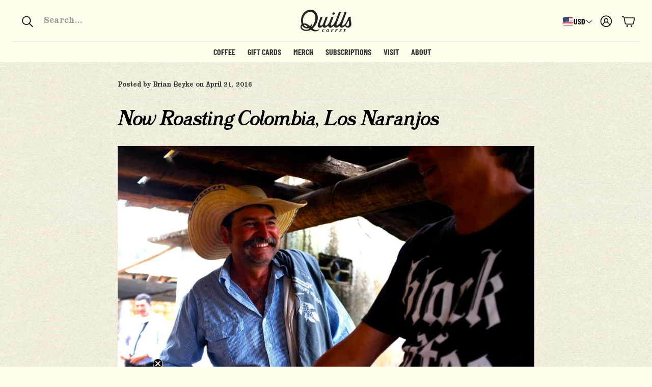

--- FILE ---
content_type: text/css
request_url: https://quillscoffee.com/cdn/shop/t/22/assets/settings.css?v=125977074916794622621762276586
body_size: 593
content:
:root{--aspect-ratio: auto;--aspect-ratio-portait: .67;--font-base: Besley,serif;--font-base-style: normal;--font-base-weight: 400;--font-base-size: 16px;--font-base-letter-spacing: 0px;--font-base-line-height: 1.5;--font-base-transform: none;--font-breadcrumbs: ,;--font-breadcrumbs-style: ;--font-breadcrumbs-weight: ;--font-breadcrumbs-size: 12px;--font-breadcrumbs-letter-spacing: px;--font-headline: "Playfair Display",serif;--font-headline-style: italic;--font-headline-weight: 400;--font-headline-size: 25px;--font-headline-transform: none;--font-headline-letter-spacing: -.5px;--font-headline-line-height: 1.2;--font-navigation: "Barlow Condensed",sans-serif;--font-navigation-style: normal;--font-navigation-weight: 700;--font-navigation-size: 16px;--font-navigation-transform: uppercase;--font-navigation-letter-spacing: 0px;--font-button: "Barlow Condensed",sans-serif;--font-button-style: normal;--font-button-weight: 700;--font-button-size: 13px;--font-button-transform: uppercase;--font-button-letter-spacing: 3px;--font-price: "Barlow Condensed",sans-serif;--font-price-style: normal;--font-price-weight: 700;--font-price-size: px;--font-price-transform: uppercase;--font-price-letter-spacing: 0px;--gap: 8px;--section-gap: 2;--section-margin-block-mobile: 6rem;--grid-gap: 16px;--color-text-inactive: #ADADAD;--color-text-light: #e5e5e5;--color-text-highlight: #f7f7f7;--color-footer-bg: #EBEBEB;--color-footer-border: #ccc;--color-footer-copy-text: #ADADAD;--color-newsletter-border: #BCBCBC;--color-header-search-border: #E0DEDB;--color-header-border: #E0DEDB;--color-input-border-active: #4C4C4B;--color-input-bg: #fff;--color-button-border: #000;--color-button-bg: #fff;--color-button-text: #000;--color-button-main-bg: #000;--color-button-main-text: #fff;--color-button-cta-bg: #000;--color-button-cta-text: #fff;--color-hr: #BCBCBC;--color-overlay-text: black;--color-navbar-bg: #333;--color-navbar-text: #eee;--color-breadcrumbs-bg: white;--color-promo-price: red;--color-promo-badge: red;--color-promo-badge-text: white;--size-icon: 2.4rem;--size-icon-desk: 2.8rem;--input-height: 4.8rem;--height-chip: 4rem;--height-vertical-thumbs-gallery--square: 608px;--height-vertical-thumbs-gallery--portrait: 748px;--height-vertical-thumbs-gallery--original: 520px;--site-max-width: 1600px;--site-max-width-big: 1600px;--hero-max-width: 2560px;--post-max-width: 850px;--navbar-height: 56px;--color-background: #fffdeb;--color-background-rgb: 255, 253, 235;--color-foreground: rgba(58, 56, 55, .03);--color-teaser-background: #F4EEDA;--color-headings-text: #678464;--color-text: #3a3837;--color-text-rgb: 58, 56, 55;--color-body-text: var(--color-text);--color-body-text-light: #717171;--color-links: #3a3837;--color-links-active: #715939;--color-border: #e7e7e7;--color-overlay: #ff9900;--color-overlay-rgb: 255, 153, 0;--color-overlay-opacity: 0;--color-action-text: #fffdeb;--color-action-background: #2d2d2d;--color-placeholder-bg: #F4EEDA;--color-bullet: #3a3837;--color-header-text: #151515;--color-header-background: #fffdeb;--color-header-background-rgb: 255, 253, 235;--color-menu-text: #3a3837;--color-menu-background: #fffdeb;--color-transparent-header: #151515;--color-button-primary-background: #f15239;--color-button-primary-text: #ffffff;--color-button-primary-text-hover: #3a3837;--color-button-primary-background-hover: #d0bb65;--color-button-secondary-background: rgba(0,0,0,0);--color-button-secondary-border: #dfcd82;--color-button-secondary-text: #dfcd82;--color-button-secondary-text-hover: #3a3837;--color-button-secondary-background-hover: #d0bb65;--color-price: #151515;--color-sale-price: #f15239;--color-brand: #717171;--color-star-rating: #ff9900;--color-sale-badge-text: #fffdeb;--color-sale-badge-background: #f15239;--color-sold-out-text: #151515;--color-sold-out-background: #f4e9da;--color-input-text: #3a3837;--color-input-background: #ffffff;--color-input-border: #d6d6d6;--color-input-placeholder: #717171;--color-footer-background: #678464;--color-footer-text: #fffdeb;--color-footer-text-rgb: 255, 253, 235;--border-radius: 5px;--border-radius-button: 5px;--flag-radius-limit: 3px;--swiper-theme-color: #2d2d2d;--swiper-scrollbar-track-color: rgba(0, 0, 0, .1);--image-object-position: 50% 50%;--image-object-position-desktop: 50% 50%;--duration-short: .1s;--duration-default: .2s;--duration-announcement-bar: .25s;--duration-medium: .3s;--duration-long: .5s;--duration-extra-long: .6s;--duration-extended: 3s;--ease-out-slow: cubic-bezier(0, 0, .3, 1);--animation-slide-in: slideIn var(--duration-extra-long) var(--ease-out-slow) forwards;--animation-fade-in: fadeIn var(--duration-extra-long) var(--ease-out-slow)}:root .wt-slider,:root .wt-slider__container,:root .wt-cart{--swiper-theme-color: #2d2d2d;--swiper-scrollbar-track-color: rgba(0, 0, 0, .1)}html[dir=rtl]{--font-base-letter-spacing: normal;--font-breadcrumbs-letter-spacing: normal;--font-headline-letter-spacing: normal;--font-navigation-letter-spacing: normal;--font-button-letter-spacing: normal;--font-price-letter-spacing: normal}@media screen and (min-width: 1200px){:root{--font-base-size: 18px;--font-button-size: 16px;--font-breadcrumbs-size: 13px;--font-headline-size: 40px;--font-navigation-size: 18px;--height-chip: 3.2rem}}
/*# sourceMappingURL=/cdn/shop/t/22/assets/settings.css.map?v=125977074916794622621762276586 */


--- FILE ---
content_type: text/css
request_url: https://quillscoffee.com/cdn/shop/t/22/assets/custom.css?v=176217186602958393971762784420
body_size: 38
content:
.wt-product__main form shopify-payment-terms{display:none!important}drawer-cart-note .wt-cart__giftnote__body.giftnote__body{background:#fff}.wt__quick-buy .wt__quick-buy__container,.wt-options.collection__sort #wt-options__drawer .wt-options__body,facet-filters-form #FacetFiltersForm .f-current__list .f-current__list__item{background:#fffdeb}.metafields_featured{display:block;text-align:center;margin-bottom:20px}.wt-drawer--nav .wt-drawer__content{background:#fffdeb}.rollover_inner{opacity:0;position:absolute;top:0;left:0;width:100%;height:100%;background:#00000087;padding:25px 20px;color:#fff;-webkit-transition-duration:.15s;-o-transition-duration:.15s;transition-duration:.15s;-webkit-transition-property:opacity;-o-transition-property:opacity;transition-property:opacity;-webkit-transition-timing-function:cubic-bezier(.4,0,.2,1);-o-transition-timing-function:cubic-bezier(.4,0,.2,1);transition-timing-function:cubic-bezier(.4,0,.2,1)}.rollover_inner .rollover_wrapper{max-height:calc(100% - 45px);overflow:auto;scrollbar-width:thin}color-swatch:hover .rollover_inner{opacity:1}.rollover_inner .rollover_top{display:block;border-bottom:2px solid #fff;padding-bottom:12px;margin-bottom:20px}.rollover_inner .rollover_top .collection_name{display:block;font-size:15px}.rollover_inner .rollover_top .prod_title{font-weight:700;display:block;margin:8px 0 0}.rollover_inner .rollover_content p{display:block;margin:0;font-size:16px;line-height:1.4;font-family:Questrial,sans-serif;font-weight:400;font-style:normal}.rollover_inner .rollover_content .rollover_short{display:block;margin-top:16px}.section-index-hero .section-class-index-hero .hero__overlay__content>.hero__title.hero{max-width:70rem}.section-index-hero .logos_list_hero{display:flex;align-items:center;gap:22px;flex-wrap:wrap;width:100%;max-width:100%!important;row-gap:15px}.section-index-hero .logos_list_hero img{display:block;width:100%;max-width:120px}.section-index-hero .wt-image-banner .hero__overlay__content{padding-bottom:0;padding-top:0}@media (max-width: 1023px){.rollover_inner{display:none}}@media (max-width: 899px){.section-index-hero .logos_list_hero{justify-content:center}.section-index-hero .wt-image-banner .hero__overlay__content{padding:0}.section-index-hero .hero__overlay__content .space-hero{height:20px!important}.section-index-hero .logos_list_hero{gap:20px;row-gap:15px}}
/*# sourceMappingURL=/cdn/shop/t/22/assets/custom.css.map?v=176217186602958393971762784420 */


--- FILE ---
content_type: text/css
request_url: https://quillscoffee.com/cdn/shop/t/22/assets/fonts.css?v=115273026634221803611760717619
body_size: -24
content:
@font-face{font-family:Revelstoke;src:url(//quillscoffee.com/cdn/shop/files/Revelstoke-Bold.woff2?v=7773540366607485880) format("woff2"),url(//quillscoffee.com/cdn/shop/files/Revelstoke-Bold.woff?v=7878103802810649783) format("woff");font-weight:700;font-style:normal;font-display:swap}@font-face{font-family:Clarendon URW Extra Narrow;src:url(//quillscoffee.com/cdn/shop/files/ClarendonURWExtNar-Bol.woff2?v=1477603474236508576) format("woff2"),url(//quillscoffee.com/cdn/shop/files/ClarendonURWExtNar-Bol.woff?v=334224111653170624) format("woff");font-weight:700;font-style:normal;font-display:swap}@font-face{font-family:Clarendon URW Extra Narrow;src:url(//quillscoffee.com/cdn/shop/files/ClarendonURWExtNar-MedObl.woff2?v=15866375709506947299) format("woff2"),url(//quillscoffee.com/cdn/shop/files/ClarendonURWExtNar-MedObl.woff?v=12704234823260909163) format("woff");font-weight:500;font-style:normal;font-display:swap}@font-face{font-family:Clarendon URW Extra Narrow;src:url(//quillscoffee.com/cdn/shop/files/ClarendonURWExtNar-LigObl.woff2?v=15922737213166257743) format("woff2"),url(//quillscoffee.com/cdn/shop/files/ClarendonURWExtNar-LigObl.woff?v=11600981411928086929) format("woff");font-weight:300;font-style:normal;font-display:swap}@font-face{font-family:Clarendon URW Extra Narrow;src:url(//quillscoffee.com/cdn/shop/files/ClarendonURWExtNar-Lig.woff2?v=11822577432948534722) format("woff2"),url(//quillscoffee.com/cdn/shop/files/ClarendonURWExtNar-Lig.woff?v=16838202234733329600) format("woff");font-weight:300;font-style:normal;font-display:swap}@font-face{font-family:Caveat;src:url(//quillscoffee.com/cdn/shop/files/Caveat-Regular.woff2?v=9762562613809048205) format("woff2"),url(//quillscoffee.com/cdn/shop/files/Caveat-Regular.woff?v=15507495163012113230) format("woff");font-weight:400;font-style:normal;font-display:swap}@font-face{font-family:Clarendon URW Extra Narrow;src:url(//quillscoffee.com/cdn/shop/files/ClarendonURWExtNar-Med.woff2?v=10348089896160115753) format("woff2"),url(//quillscoffee.com/cdn/shop/files/ClarendonURWExtNar-Med.woff?v=16059112059652028872) format("woff");font-weight:500;font-style:normal;font-display:swap}@font-face{font-family:El Hidrant;src:url(//quillscoffee.com/cdn/shop/files/ElHidrant.woff2?v=2924961141717828824) format("woff2"),url(//quillscoffee.com/cdn/shop/files/ElHidrant.woff?v=1348844413023908552) format("woff");font-weight:400;font-style:normal;font-display:swap}@font-face{font-family:"Coronamatic 67";src:url(//quillscoffee.com/cdn/shop/files/Coronamatic67Booked.woff2?v=12840365463025907458) format("woff2"),url(//quillscoffee.com/cdn/shop/files/Coronamatic67Booked.woff?v=14151564010121556247) format("woff");font-weight:400;font-style:normal;font-display:swap}@font-face{font-family:Clarendon URW Extra Narrow;src:url(//quillscoffee.com/cdn/shop/files/ClarendonURWExtNar-Reg.woff2?v=936680404334995603) format("woff2"),url(//quillscoffee.com/cdn/shop/files/ClarendonURWExtNar-Reg.woff?v=14990906115240732486) format("woff");font-weight:400;font-style:normal;font-display:swap}@font-face{font-family:Revelstoke;src:url(//quillscoffee.com/cdn/shop/files/Revelstoke-Regular.woff2?v=7203704056450411978) format("woff2"),url(//quillscoffee.com/cdn/shop/files/Revelstoke-Regular.woff?v=16002363777063067319) format("woff");font-weight:400;font-style:normal;font-display:swap}@font-face{font-family:Revelstoke;src:url(//quillscoffee.com/cdn/shop/files/Revelstoke-Bold.woff2?v=7773540366607485880) format("woff2"),url(//quillscoffee.com/cdn/shop/files/Revelstoke-Bold.woff?v=7878103802810649783) format("woff");font-weight:700;font-style:normal;font-display:swap}@font-face{font-family:Clarendon URW Extra Narrow RegObl;src:url(//quillscoffee.com/cdn/shop/files/ClarendonURWExtNar-RegObl.woff2?v=18266017919534773515) format("woff2"),url(//quillscoffee.com/cdn/shop/files/ClarendonURWExtNar-RegObl.woff?v=11642735685168615181) format("woff");font-weight:400;font-style:italic;font-display:swap}@font-face{font-family:Revelstoke Grunge;src:url(//quillscoffee.com/cdn/shop/files/Revelstoke-Grunge.woff2?v=11119130561073749371) format("woff2"),url(//quillscoffee.com/cdn/shop/files/Revelstoke-Grunge.woff?v=7894660571599014151) format("woff");font-weight:400;font-style:normal;font-display:swap}
/*# sourceMappingURL=/cdn/shop/t/22/assets/fonts.css.map?v=115273026634221803611760717619 */


--- FILE ---
content_type: text/javascript
request_url: https://quillscoffee.com/cdn/shop/t/22/assets/cart-drawer-note.js?v=181972725514607196551760717619
body_size: -123
content:
class DrawerCartNote extends HTMLElement{constructor(){super(),this.triggers=[this.querySelector(".giftnote__drawercart__addnote"),this.querySelector(".giftnote__body__close"),this.querySelector(".giftnote__overlay")],this.saveBtn=this.querySelector(".giftnote__save"),this.addEventListener("change",debounce(event=>{const body=JSON.stringify({note:document.getElementById("CartDrawer-note").value});fetch(`${routes.cart_update_url}`,{...fetchConfig(),body})},ON_CHANGE_DEBOUNCE_TIMER)),this.onToggle.bind(this)}getFocusableElements(){const focusableElementsSelector="button, [href], input, select, textarea, [tabindex]",focusableElements=()=>Array.from(this.querySelector(".giftnote__body").querySelectorAll(focusableElementsSelector));return{focusableElements,first:focusableElements()[0],last:focusableElements()[focusableElements().length-1]}}connectedCallback(){this.init()}onSave(){const body=JSON.stringify({note:document.getElementById("CartDrawer-note").value});fetch(`${routes.cart_update_url}`,{...fetchConfig(),body}),this.onToggle()}onToggle(){const{focusableElements}=this.getFocusableElements();this.hasAttribute("open")?(this.removeAttribute("open"),setTabindex(focusableElements(),"-1"),this.triggers[0].focus()):(this.setAttribute("open",!0),setTabindex(focusableElements(),"0"),this.triggers[1].focus())}init(){this.triggers.forEach(trigger=>{trigger?.addEventListener("click",e=>{e.preventDefault(),this.onToggle()})}),this.saveBtn.addEventListener("click",e=>{e.preventDefault(),this.onSave()}),this.addEventListener("keydown",e=>{const isTabPressed=e.key==="Tab"||e.keyCode===9||e.code==="Tab",{first,last}=this.getFocusableElements();(e.key==="Escape"||e.keyCode===27||e.code==="Escape")&&this.isOpen&&this.onToggle(),isTabPressed&&(e.shiftKey&&document.activeElement===first?(last.focus(),e.preventDefault()):!e.shiftKey&&document.activeElement===last&&(first.focus(),e.preventDefault()))})}}customElements.define("drawer-cart-note",DrawerCartNote);
//# sourceMappingURL=/cdn/shop/t/22/assets/cart-drawer-note.js.map?v=181972725514607196551760717619


--- FILE ---
content_type: image/svg+xml
request_url: https://cdn.shopify.com/s/files/1/2554/7062/files/pm.svg?v=1756376570
body_size: 4975
content:
<svg xmlns="http://www.w3.org/2000/svg" fill="none" viewBox="0 0 737 29" height="29" width="737">
<path fill="white" d="M28.2175 7.13464L21.6682 21.6281H29.5086L30.4806 19.3173H32.7024L33.6744 21.6281H42.3045V19.8644L43.0735 21.6281H47.5378L48.3068 19.8271V21.6281H66.2552L68.4376 19.3773L70.4811 21.6281L79.6998 21.6468L73.1298 14.4218L79.6998 7.13464H70.6241L68.4997 9.3439L66.5204 7.13464H46.9949L45.3183 10.8755L43.6023 7.13464H35.7782V8.83836L34.9078 7.13464H28.2175ZM55.0198 9.19275H65.3266L68.479 12.5979L71.733 9.19275H74.8853L70.0956 14.4198L74.8853 19.5866H71.59L68.4376 16.1419L65.167 19.5866H55.0198V9.19275ZM57.565 13.2446V11.3461V11.3442H63.9961L66.8023 14.3805L63.8718 17.4333H57.565V15.3606H63.1878V13.2446H57.565ZM29.7346 9.19275H33.5564L37.9006 19.0209V9.19275H42.0872L45.4426 16.2395L48.535 9.19275H52.7007V19.5928H50.166L50.1453 11.4434L46.4498 19.5928H44.1824L40.4663 11.4434V19.5928H35.2517L34.2631 17.2612H28.9222L27.9356 19.5907H25.1417L29.7346 9.19275ZM29.8341 15.1058L31.5938 10.9524L33.3514 15.1058H29.8341Z" clip-rule="evenodd" fill-rule="evenodd"></path>
<path fill="white" d="M128.392 7.83845C129.332 7.91775 130.272 7.36264 130.86 6.65885C131.438 5.93523 131.82 4.96379 131.722 3.97253C130.889 4.01218 129.861 4.52764 129.274 5.25126C128.735 5.87575 128.275 6.88684 128.392 7.83845ZM139.575 20.6059V5.15213H145.304C148.261 5.15213 150.328 7.21395 150.328 10.2274C150.328 13.2408 148.222 15.3225 145.226 15.3225H141.945V20.6059H139.575ZM131.712 8.02678C130.884 7.97853 130.128 8.27891 129.518 8.52153C129.125 8.67766 128.792 8.80988 128.539 8.80988C128.255 8.80988 127.909 8.6706 127.52 8.51422L127.52 8.51421L127.52 8.51421L127.52 8.5142C127.01 8.30929 126.428 8.07501 125.817 8.08626C124.416 8.10608 123.114 8.909 122.399 10.1877C120.93 12.7452 122.017 16.5318 123.437 18.6134C124.132 19.6443 124.965 20.7744 126.062 20.7347C126.544 20.7163 126.891 20.5672 127.25 20.4129C127.664 20.2353 128.093 20.0508 128.764 20.0508C129.412 20.0508 129.823 20.2305 130.217 20.403C130.592 20.567 130.952 20.7246 131.487 20.7149C132.623 20.6951 133.337 19.684 134.033 18.6531C134.783 17.5466 135.113 16.4668 135.163 16.3029L135.169 16.284C135.167 16.2828 135.158 16.2785 135.142 16.2709C134.891 16.1547 132.974 15.2663 132.955 12.884C132.937 10.8844 134.476 9.87125 134.718 9.71176C134.733 9.70205 134.743 9.69551 134.748 9.6921C133.768 8.22503 132.241 8.06643 131.712 8.02678ZM154.656 20.7248C156.144 20.7248 157.525 19.9616 158.152 18.7522H158.201V20.6059H160.394V12.9137C160.394 10.6834 158.632 9.24604 155.919 9.24604C153.402 9.24604 151.542 10.7032 151.473 12.7055H153.608C153.784 11.7539 154.656 11.1294 155.851 11.1294C157.3 11.1294 158.113 11.8134 158.113 13.0723V13.9248L155.155 14.1032C152.404 14.2717 150.915 15.4117 150.915 17.3942C150.915 19.3965 152.453 20.7248 154.656 20.7248ZM155.292 18.891C154.029 18.891 153.226 18.2764 153.226 17.3347C153.226 16.3633 154 15.7983 155.478 15.7091L158.113 15.5405V16.4129C158.113 17.8601 156.898 18.891 155.292 18.891ZM167.67 21.2106C166.72 23.9167 165.633 24.8088 163.322 24.8088C163.146 24.8088 162.558 24.789 162.421 24.7493V22.8957C162.568 22.9155 162.93 22.9353 163.117 22.9353C164.164 22.9353 164.752 22.4893 165.114 21.3295L165.33 20.6455L161.315 9.39474H163.792L166.583 18.5242H166.632L169.423 9.39474H171.832L167.67 21.2106ZM141.945 7.1743H144.677C146.733 7.1743 147.909 8.28451 147.909 10.2373C147.909 12.1901 146.733 13.3102 144.667 13.3102H141.945V7.1743Z" clip-rule="evenodd" fill-rule="evenodd"></path>
<path fill="white" d="M234.922 1.29696e-06C242.717 -0.00320286 249.832 5.9308 249.832 14.5146C249.832 22.3649 242.717 28.8189 234.922 28.7813H228.213C220.325 28.8187 213.832 22.3664 213.832 14.5146C213.832 5.93255 220.325 -0.00300455 228.213 1.29696e-06H234.922ZM228.245 1.18945C221.037 1.19199 215.197 7.08769 215.194 14.3643C215.197 21.6401 221.036 27.5356 228.245 27.5381C235.454 27.5357 241.298 21.6402 241.299 14.3643C241.298 7.08761 235.455 1.19186 228.245 1.18945ZM231.206 6.57129C232.774 7.18421 234.12 8.25579 235.068 9.64649C236.016 11.0372 236.523 12.682 236.52 14.3652C236.522 16.0484 236.015 17.6933 235.067 19.084C234.119 20.4744 232.773 21.546 231.206 22.1592V6.57129ZM225.284 22.1563C223.718 21.5429 222.372 20.4711 221.425 19.0811C220.477 17.6909 219.971 16.0467 219.973 14.3643C219.971 12.682 220.477 11.0386 221.425 9.64844C222.372 8.25818 223.718 7.18606 225.284 6.57227V22.1563Z"></path>
<path fill="white" d="M315.084 9.61243C315.844 9.61243 316.714 9.71972 317.366 10.1495V12.299C316.823 11.6542 315.953 11.2247 315.084 11.2247C313.346 11.3324 311.933 12.8366 312.042 14.5558V14.7706C312.042 16.4897 313.455 17.7794 315.193 17.7794C316.062 17.7793 316.823 17.3489 317.366 16.7042V18.8536C316.605 19.176 315.845 19.3907 314.975 19.3907C312.259 19.3907 310.086 17.1337 310.086 14.4474C310.086 11.6539 312.259 9.39774 315.084 9.61243ZM332.143 16.0597L334.751 9.61243H336.707L332.686 19.3907H331.709L327.688 9.61243H329.644L332.143 16.0597ZM306.391 9.39758C307.369 9.39758 308.348 9.82711 309.108 10.4718L308.131 11.7618C307.696 11.3321 307.152 11.009 306.609 11.0089C305.957 10.9015 305.414 11.4394 305.306 12.0841C305.306 12.6212 305.631 12.836 306.718 13.2657C308.891 14.1254 309.434 14.7702 309.543 16.0597V16.382C309.434 18.1012 308.022 19.3908 306.283 19.2833C304.979 19.2833 303.675 18.6382 303.023 17.4562L304.219 16.2745C304.545 17.0267 305.305 17.5636 306.175 17.5636H306.283C306.935 17.5636 307.587 16.9193 307.587 16.1671C307.587 15.7374 307.37 15.4152 307.044 15.2003C306.609 14.9855 306.175 14.7707 305.74 14.6632C304.002 14.126 303.458 13.3734 303.458 12.0841V11.9767C303.567 10.4724 304.87 9.29029 306.391 9.39758ZM295.092 9.61243C297.699 9.71992 299.764 11.8687 299.655 14.4474C299.655 15.8443 299.003 17.1346 297.917 18.1017C296.939 18.8538 295.744 19.2832 294.549 19.1759H291.832V9.61243H295.092ZM302.263 19.1759H300.416V9.61243H302.263V19.1759ZM342.792 11.2247H339.423V13.3732H342.682V14.9855H339.423V17.5636H342.792V19.1759H337.576V9.61243H342.792V11.2247ZM346.703 9.61243C348.876 9.61255 350.071 10.5798 350.071 12.4064C350.18 13.8032 349.201 14.9854 347.897 15.2003L350.832 19.1759H348.55L346.051 15.3077H345.833V19.1759H343.986V9.61243H346.703ZM296.722 11.9767C296.07 11.4395 295.092 11.1164 294.223 11.2238H293.679V17.5636H294.223C295.092 17.671 296.07 17.3489 296.722 16.8116C297.373 16.1669 297.699 15.307 297.699 14.34C297.699 13.4806 297.373 12.6213 296.722 11.9767ZM345.833 14.0177H346.377C347.572 14.0176 348.115 13.4807 348.115 12.5138C348.115 11.6542 347.572 11.1164 346.377 11.1163H345.833V14.0177Z"></path>
<path fill="white" d="M322.907 9.39075C320.191 9.39075 317.909 11.5398 317.909 14.3336C317.909 17.02 320.082 19.2765 322.907 19.384C325.733 19.4914 327.906 17.2349 328.014 14.4411C327.906 11.6473 325.733 9.39075 322.907 9.39075V9.39075Z" clip-rule="evenodd" fill-rule="evenodd"></path>
<path fill="white" d="M437.826 17.3228H437.861L440.78 9.99658H442.832L436.525 24.6851H434.579L436.924 19.5464L432.785 9.99658H434.837L437.826 17.3228ZM427.955 9.66357C429.35 9.66357 430.453 10.0442 431.262 10.7935C432.07 11.5427 432.469 12.5897 432.469 13.9097V20.2007H430.663V18.7856H430.581C429.795 19.9511 428.764 20.5337 427.463 20.5337C426.361 20.5337 425.423 20.2007 424.684 19.5347C423.958 18.9163 423.548 18.0008 423.571 17.0376C423.571 15.9792 423.969 15.1465 424.755 14.5161C425.54 13.8858 426.595 13.5767 427.908 13.5767C429.033 13.5767 429.948 13.7905 430.675 14.1948V13.7544C430.675 13.1004 430.393 12.4823 429.901 12.0542C429.397 11.6022 428.752 11.3521 428.084 11.3521C427.029 11.3522 426.196 11.8047 425.587 12.7085L423.923 11.6499C424.814 10.3298 426.161 9.66366 427.955 9.66357ZM419.011 5.28662C420.218 5.26286 421.39 5.72638 422.246 6.58252C423.958 8.20004 424.063 10.924 422.457 12.6724L422.246 12.8862C421.367 13.7307 420.288 14.1587 419.011 14.1587H415.892V20.2007H414.005V5.28662H419.011ZM428.202 15.1226C427.44 15.1226 426.795 15.3125 426.279 15.6812C425.775 16.0498 425.518 16.5139 425.517 17.0728C425.517 17.5723 425.752 18.0363 426.139 18.3218C426.561 18.6548 427.077 18.8337 427.604 18.8218C428.402 18.8217 429.164 18.5 429.726 17.9292C430.348 17.3345 430.664 16.6325 430.664 15.8237C430.078 15.3483 429.257 15.1107 428.202 15.1226ZM415.892 12.3276H419.058C419.762 12.3513 420.442 12.0655 420.923 11.5542C421.907 10.5196 421.884 8.85498 420.864 7.85596C420.383 7.38029 419.738 7.11776 419.058 7.11768H415.892V12.3276Z"></path>
<path fill="white" d="M409.376 12.8508C409.376 12.268 409.329 11.6852 409.235 11.1143H401.275V14.4088H405.836C405.648 15.4673 405.039 16.4188 404.148 17.0135V19.1543H406.867C408.462 17.6676 409.376 15.4673 409.376 12.8508Z"></path>
<path fill="white" d="M401.276 21.2238C403.55 21.2238 405.473 20.4626 406.868 19.1543L404.148 17.0135C403.386 17.5368 402.413 17.8341 401.276 17.8341C399.072 17.8341 397.208 16.3237 396.54 14.3018H393.738V16.514C395.168 19.4041 398.087 21.2238 401.276 21.2238Z"></path>
<path fill="white" d="M396.54 14.3018C396.188 13.2433 396.188 12.0896 396.54 11.0192V8.81891H393.738C392.53 11.2333 392.53 14.0877 393.738 16.5021L396.54 14.3018Z"></path>
<path fill="white" d="M401.276 7.48679C402.483 7.463 403.644 7.92685 404.511 8.77129L406.926 6.32122C405.391 4.87022 403.374 4.07335 401.276 4.09714C398.087 4.09714 395.168 5.92874 393.738 8.81886L396.54 11.0311C397.208 8.99727 399.072 7.48679 401.276 7.48679Z"></path>
<path fill="white" d="M516.684 0.584534C524.222 0.584581 530.332 6.76554 530.332 14.3902C530.332 22.015 524.222 28.1968 516.684 28.1968C513.306 28.1968 510.215 26.9539 507.832 24.897C510.766 22.3648 512.627 18.5975 512.627 14.3902C512.627 10.1826 510.766 6.41459 507.832 3.88239C510.215 1.82588 513.306 0.584534 516.684 0.584534Z"></path>
<path fill="white" d="M498.479 0.584534C490.942 0.584581 484.832 6.76554 484.832 14.3902C484.832 22.015 490.942 28.1968 498.479 28.1968C501.858 28.1968 504.949 26.9539 507.332 24.897C504.398 22.3648 502.537 18.5975 502.537 14.3902C502.537 10.1826 504.397 6.41459 507.332 3.88239C504.949 1.82588 501.857 0.584534 498.479 0.584534Z"></path>
<path fill="white" d="M602.741 10.1435C602.741 13.2237 600.581 15.4225 597.563 15.4225H594.72C594.689 15.4225 594.658 15.4287 594.629 15.4407C594.6 15.4528 594.574 15.4704 594.551 15.4927C594.529 15.5149 594.512 15.5413 594.5 15.5704C594.488 15.5994 594.482 15.6305 594.482 15.6619V19.7103C594.482 19.7736 594.457 19.8343 594.412 19.8792C594.368 19.924 594.307 19.9494 594.244 19.9497H592.254C592.207 19.9495 592.161 19.9353 592.122 19.909C592.082 19.8826 592.052 19.8453 592.033 19.8016C592.021 19.7731 592.015 19.7424 592.015 19.7114V5.10273C592.015 5.07134 592.021 5.04023 592.033 5.01119C592.045 4.98215 592.062 4.95574 592.084 4.93349C592.106 4.91125 592.133 4.89359 592.162 4.88154C592.191 4.8695 592.222 4.8633 592.253 4.8633H597.576C600.581 4.85983 602.741 7.05865 602.741 10.1435ZM600.26 10.1435C600.26 8.37262 599.052 7.07831 597.414 7.07831H594.72C594.689 7.07831 594.658 7.08451 594.629 7.09656C594.6 7.10861 594.574 7.12626 594.551 7.14851C594.529 7.17076 594.512 7.19716 594.5 7.2262C594.488 7.25525 594.482 7.28635 594.482 7.31774V12.9553C594.482 13.0185 594.507 13.0791 594.552 13.1238C594.597 13.1685 594.657 13.1936 594.72 13.1936H597.414C599.052 13.2052 600.26 11.9097 600.26 10.1435ZM603.331 17.1471C603.31 16.6747 603.408 16.2046 603.615 15.7796C603.822 15.3546 604.132 14.9881 604.517 14.7135C605.293 14.1293 606.507 13.8275 608.288 13.765L610.185 13.6979V13.1381C610.185 12.0161 609.433 11.5419 608.226 11.5419C607.018 11.5419 606.252 11.9699 606.077 12.6696C606.062 12.7188 606.032 12.7619 605.99 12.7921C605.949 12.8222 605.899 12.8377 605.848 12.8362H603.974C603.939 12.8371 603.905 12.8305 603.873 12.8166C603.842 12.8028 603.813 12.7822 603.791 12.7563C603.768 12.7303 603.751 12.6997 603.742 12.6665C603.732 12.6333 603.73 12.5985 603.735 12.5644C604.013 10.9057 605.393 9.64495 608.311 9.64495C611.416 9.64495 612.537 11.0908 612.537 13.8506V19.7103C612.536 19.7742 612.51 19.8352 612.464 19.8801C612.419 19.925 612.358 19.95 612.294 19.9497H610.405C610.342 19.9495 610.281 19.9246 610.236 19.8803C610.214 19.8581 610.196 19.8317 610.184 19.8028C610.172 19.7738 610.166 19.7427 610.166 19.7114V19.273C610.167 19.2368 610.157 19.2012 610.137 19.171C610.117 19.1407 610.088 19.1172 610.055 19.1036C610.021 19.0899 609.984 19.0868 609.949 19.0945C609.914 19.1022 609.881 19.1205 609.857 19.147C609.29 19.7635 608.375 20.2088 606.909 20.2088C604.753 20.2088 603.331 19.0868 603.331 17.1471ZM610.185 15.8771V15.4225L607.728 15.552C606.434 15.618 605.681 16.1558 605.681 17.0615C605.681 17.8804 606.371 18.3338 607.578 18.3338C609.217 18.3338 610.185 17.449 610.185 15.8771ZM614.433 24.3774V22.6794C614.434 22.6438 614.442 22.6087 614.457 22.5766C614.473 22.5445 614.495 22.5162 614.523 22.4937C614.55 22.4712 614.583 22.455 614.617 22.4463C614.652 22.4377 614.688 22.4367 614.723 22.4435C615.012 22.4978 615.307 22.5256 615.602 22.5267C616.109 22.5514 616.609 22.4052 617.024 22.1117C617.438 21.8181 617.741 21.394 617.886 20.9074L618.009 20.5165C618.026 20.4639 618.026 20.407 618.009 20.3545L614.073 10.2453C614.058 10.2086 614.053 10.1691 614.058 10.13C614.062 10.0909 614.076 10.0535 614.098 10.021C614.12 9.98846 614.15 9.96177 614.184 9.94321C614.219 9.92465 614.258 9.91479 614.297 9.91446H616.205C616.254 9.91496 616.302 9.93012 616.342 9.95797C616.382 9.98581 616.412 10.0251 616.43 10.0706L619.103 17.2003C619.12 17.2477 619.151 17.2887 619.192 17.3177C619.233 17.3467 619.282 17.3623 619.332 17.3623C619.382 17.3623 619.431 17.3467 619.472 17.3177C619.513 17.2887 619.544 17.2477 619.561 17.2003L621.882 10.0903C621.898 10.0417 621.929 9.9994 621.971 9.96949C622.013 9.93957 622.062 9.92355 622.114 9.92371H624.088C624.128 9.92395 624.167 9.93375 624.202 9.95229C624.236 9.97082 624.266 9.99754 624.289 10.0301C624.311 10.0628 624.325 10.1003 624.33 10.1396C624.335 10.1788 624.33 10.2187 624.316 10.2557L620.106 21.4823C619.136 24.0917 617.474 24.7591 615.644 24.7591C615.297 24.7684 614.95 24.7267 614.615 24.6353C614.559 24.6206 614.51 24.5866 614.477 24.5394C614.444 24.4923 614.429 24.4349 614.433 24.3774ZM579.23 4.02125C576.723 4.00338 574.304 4.94716 572.471 6.65844C572.392 6.73023 572.344 6.82862 572.334 6.93445C572.324 7.04028 572.354 7.14599 572.418 7.23099L573.552 8.78092C573.589 8.83253 573.637 8.87545 573.692 8.90666C573.747 8.93787 573.808 8.95661 573.871 8.96157C573.935 8.96653 573.998 8.95759 574.058 8.93537C574.117 8.91316 574.171 8.8782 574.215 8.83297C574.874 8.17406 575.658 7.65313 576.521 7.30061C577.383 6.9481 578.308 6.77108 579.24 6.77989C583.131 6.77989 585.163 9.70857 585.163 12.6002C585.163 15.7441 583.028 17.9556 579.959 17.9995C577.588 17.9995 575.801 16.4276 575.801 14.3514C575.803 13.8269 575.922 13.3095 576.149 12.8364C576.375 12.3634 576.704 11.9465 577.111 11.6159C577.197 11.544 577.252 11.4412 577.263 11.3296C577.274 11.2179 577.241 11.1064 577.17 11.0191L575.978 9.51309C575.942 9.46755 575.897 9.42969 575.846 9.40176C575.795 9.37382 575.739 9.35638 575.681 9.35045C575.623 9.34452 575.565 9.35022 575.509 9.36723C575.454 9.38424 575.402 9.41221 575.358 9.44948C574.625 10.0395 574.034 10.7861 573.628 11.6343C573.222 12.4825 573.011 13.4109 573.01 14.3514C573.01 17.9255 576.047 20.7293 579.938 20.7524H579.99C584.61 20.6923 587.95 17.2708 587.95 12.5944C587.95 8.44202 584.892 4.02125 579.231 4.02125H579.23Z"></path>
<path fill="white" d="M678.582 22.088H674.342L671.162 9.95628C671.011 9.39822 670.69 8.90486 670.219 8.67234C669.042 8.08799 667.746 7.62294 666.332 7.38839V6.92132H673.163C674.106 6.92132 674.813 7.62294 674.931 8.43779L676.581 17.1888L680.819 6.92132H684.942L678.582 22.088ZM687.299 22.088H683.294L686.592 6.92132H690.597L687.299 22.088ZM695.779 11.123C695.896 10.3061 696.603 9.83902 697.428 9.83902C698.725 9.72174 700.137 9.95629 701.316 10.5386L702.023 7.27315C700.844 6.80608 699.548 6.57153 698.371 6.57153C694.484 6.57153 691.656 8.67235 691.656 11.588C691.656 13.8061 693.659 14.9707 695.073 15.6724C696.603 16.372 697.193 16.839 697.075 17.5386C697.075 18.588 695.896 19.0551 694.72 19.0551C693.306 19.0551 691.891 18.7053 690.597 18.121L689.89 21.3884C691.304 21.9708 692.834 22.2053 694.248 22.2053C698.607 22.3206 701.316 20.2218 701.316 17.0716C701.316 13.1045 695.779 12.872 695.779 11.123ZM715.332 22.088L712.152 6.92132H708.736C708.029 6.92132 707.322 7.38839 707.086 8.08799L701.198 22.088H705.32L706.143 19.872H711.209L711.68 22.088H715.332ZM709.325 11.0057L710.502 16.7218H707.204L709.325 11.0057Z" clip-rule="evenodd" fill-rule="evenodd"></path>
</svg>
